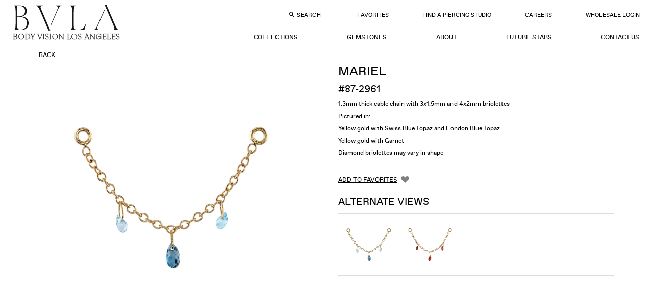

--- FILE ---
content_type: text/html; charset=UTF-8
request_url: https://www.bvla.com/collections/only-at-bvla_105/87-2961_p3513/
body_size: 12929
content:
<!DOCTYPE html>
<html class="no-js">

<head>		<!-- Google Tag Manager -->
		<script type="02761f2cd65e10bcee5c2c8f-text/javascript">(function(w,d,s,l,i){w[l]=w[l]||[];w[l].push({'gtm.start':
		new Date().getTime(),event:'gtm.js'});var f=d.getElementsByTagName(s)[0],
		j=d.createElement(s),dl=l!='dataLayer'?'&l='+l:'';j.async=true;j.src=
		'https://www.googletagmanager.com/gtm.js?id='+i+dl;f.parentNode.insertBefore(j,f);
		})(window,document,'script','dataLayer','GTM-TNW7B88');</script>
		<!-- End Google Tag Manager -->
		<base href="https://www.bvla.com/">
  <meta charset="UTF-8">
  <meta name="viewport" content="width=device-width, initial-scale=1">
  <title>MARIEL 87-2961</title>
  <link rel="canonical" href="https://www.bvla.com/collections/only-at-bvla_105/87-2961_p3513/">
      <link rel="apple-touch-icon" sizes="180x180" href="/apple-touch-icon.png">
  <link rel="icon" type="image/png" sizes="32x32" href="/favicon-32x32.png">
  <link rel="icon" type="image/png" sizes="16x16" href="/favicon-16x16.png">
  <link rel="manifest" href="/site.webmanifest">
  <link rel="mask-icon" href="/safari-pinned-tab.svg" color="#000000">
  <meta name="msapplication-TileColor" content="#ffffff">
  <meta name="theme-color" content="#ffffff">

  <link rel="preload" href="jslib/swiper/swiper.min.css" as="style">
  <link rel="stylesheet" href="css/global.css?202511220535">
  <script src="https://www.bvla.com/jslib/modernizr.js" type="02761f2cd65e10bcee5c2c8f-text/javascript"></script>

  <script type="02761f2cd65e10bcee5c2c8f-text/javascript">
      // Picture element HTML5 shiv
    document.createElement( "picture" );
  </script>
  <script src="jslib/picturefill.min.js" async type="02761f2cd65e10bcee5c2c8f-text/javascript"></script>
  <link rel="stylesheet" href="css/collection.css?202511220535">
</head>

<body>

  		<!-- Google Tag Manager (noscript) -->
		<noscript><iframe src="https://www.googletagmanager.com/ns.html?id=GTM-TNW7B88"
		height="0" width="0" style="display:none;visibility:hidden"></iframe></noscript>
		<!-- End Google Tag Manager (noscript) -->
		<svg aria-hidden="true" style="position: absolute; width: 0; height: 0; overflow: hidden;" version="1.1" xmlns="http://www.w3.org/2000/svg" xmlns:xlink="http://www.w3.org/1999/xlink">
<defs>

<symbol id="bvla_logo" viewBox="0 0 455 154" preserveAspectRatio="xMinYMid meet">
  <title>bvla_logo</title>
  <path d="M34 75.5c0 9.8 3.9 13.3 14.7 13.3 16.9 0 21.8-10.5 21.8-20.6 0-9.9-7.6-20-22.7-20H34v27.3zm0-30h14c12.3 0 18.5-4.9 18.5-15 0-8.9-5.5-17.2-21.3-17.2-2.8 0-8.1.3-11.3.4v31.7h.1zM23.4 25.8c0-7.3-.8-11.2-9.9-11.2H9v-2.5c3.6-.1 12.4-.7 16.2-.8 7.1-.3 16.8-.4 19.3-.4 11.3 0 21.3 1.7 25.9 5 5.3 3.8 7.8 8.1 7.8 14.3 0 7.3-6 14.1-14.7 15.7v.3c12 3.8 19.2 11.6 19.2 21.5 0 10.2-7.1 24.5-27.8 24.5H7.7v-2.4h2.9c10.5 0 12.6-2.4 12.6-10.5V25.8h.2zM166.4 94.2l-28-69.6c-3.2-8.1-4.8-10.1-12.6-10.1v-2.4h35.4v2.4c-11.9.3-14.7 2.9-12.2 8.8l23.2 57.6 20.3-53.1c1.4-3.6 2.2-6.2 2.2-8 0-3.9-3.2-5.5-12-5.5v-2.2h29.8v2.4c-6.7 0-10.2 3.1-13.3 11L172.8 94l-6.4.2zM310 92.1h-57.5v-2.4h4.2c5.9 0 8.1-2 8.1-8.5V24.3c0-6.9-2.1-9.6-10.2-9.6h-1.8v-2.5h38v2.4H286c-8.4 0-10.5.8-10.5 8.8v59.3c0 3.5 1.4 4.8 5.2 4.8h18.9c7.6 0 9.9-2.9 18-14.1h2.4l-10 18.7zM397.8 21.1L386.9 51h22.2l-11.3-29.9zm-13.1 35.5l-7.4 20.1c-.8 2.4-2.5 6.3-2.5 8.1 0 3.5 3.4 4.8 10.5 4.8h2.1V92h-29.6v-2.4c8.4-.1 9.8-1.5 13.8-12.7L394.9 13l-1.1-2.8H405l26.8 71.3c2.5 6.9 5.3 8.1 11.7 8.1V92h-35.4v-2.4h3.4c7.3 0 10.1-.8 10.1-4.3 0-2.1-.8-4.1-1.4-5.3l-8.7-23.3h-26.8zM22.5 132c0 1.5 1 3.2 3.4 3.2 2.5 0 4.3-2.1 4.3-5.2s-1.8-5.5-4.2-5.5c-1 0-2.1.4-3.5 1.4v6.1zm0-6.6c2.2-1.5 3.5-2.1 4.6-2.1 2.8 0 5 2.7 5 6 0 3.9-3.1 7-7.3 7-1.4 0-2.7-.3-4.6-.6v-16.6c0-1.5-.1-1.7-1.3-1.8l-.8-.1v-.6l3.6-1.3h.6v10.1h.2zM48.2 135.4c1.8 0 3.9-1.8 3.9-4.9 0-3.5-2.1-6.6-4.8-6.6-2.1 0-3.9 2.1-3.9 4.8.1 3.8 2.2 6.7 4.8 6.7m-.4-12.1c3.8 0 6.6 2.8 6.6 6.4 0 3.6-2.8 6.4-6.6 6.4s-6.7-2.8-6.7-6.4c.2-4.2 3.5-6.4 6.7-6.4M73.1 126.4c-1.1-1.7-2.2-2.4-3.6-2.4-2.4 0-3.9 2.2-3.9 5 0 3.1 1.8 5.7 4.1 5.7 1 0 2.2-.6 3.6-1.5v-6.9h-.2zm0-8.6c0-.6-.3-.7-1.3-.8l-1-.1v-.6l4.3-1.3v18c0 1.1.7 1.3 1.5 1l.7-.3v.7l-3.9 1.5H73v-2.2c-2 1.4-3.6 2.2-4.8 2.2-2.8 0-4.9-2.7-4.9-6 0-3.9 2.9-7 6.7-7 1 0 2.2.3 3.1.6v-5.7zM94.2 127.1c1-2.4.3-2.8-1.5-2.9v-.6h5.2v.6c-1.3.1-2 1-2.5 2.5l-5.2 13c-1 2.2-1.7 3.4-2.7 3.4-.7 0-1.3-.4-1.3-1.1 0-1.3 1.8-1 2.5-1.7.3-.3.8-1.1 1-1.8l1-2.4-4.7-10.3c-.6-1.3-1.1-1.8-2.4-1.8v-.6h6.2v.6c-1.8 0-2.1.6-1.5 1.8l3.5 7.6 2.4-6.3zM126 136l-4.5-10.2c-.4-1.1-.8-1.4-1.4-1.5l-1-.1v-.6h6.3v.6c-1.8 0-2.5.3-1.7 1.8l3.2 7.7 3.1-7.1c.6-1.3.3-2.1-2-2.4v-.6h5.3v.6c-1.1.3-1.8.8-2.4 2.2l-4.2 9.6h-.7zM143.9 116.2c.7 0 1.4.6 1.4 1.1 0 .7-.6 1.1-1.4 1.1-.7 0-1.3-.6-1.3-1.1 0-.6.6-1.1 1.3-1.1m1.2 17.3c0 1.1.6 1.8 2.2 1.8v.6h-6.9v-.7c1.8 0 2.5-.6 2.5-2.2v-6.2c0-1.3-.1-1.4-1-1.5l-1.4-.3v-.6l4.1-1.4h.4c.1 0 .1 10.5.1 10.5zM155.6 132.7c.4 1.8 1.5 2.9 2.9 2.9 1.3 0 2.2-1 2.2-2.1 0-.7-.1-1-1-1.8-2.2-2.2-4.6-2.4-4.6-5 0-2.1 1.5-3.5 3.9-3.5.8 0 1.7.1 2.5.6v2.8h-.6c-.3-1.5-1.3-2.5-2.5-2.5-1 0-1.8.7-1.8 1.7 0 2.7 5.7 3.2 5.7 7 0 2-1.7 3.5-3.8 3.5-.6 0-1-.1-1.4-.3l-.8-.1-.6.4h-.4l-.3-3.5.6-.1zM173.5 116.2c.7 0 1.4.6 1.4 1.1 0 .7-.6 1.1-1.4 1.1-.7 0-1.3-.6-1.3-1.1.1-.6.6-1.1 1.3-1.1m1.3 17.3c0 1.1.6 1.8 2.2 1.8v.6h-6.9v-.7c1.8 0 2.5-.6 2.5-2.2v-6.2c0-1.3-.1-1.4-1-1.5l-1.4-.3v-.6l4.1-1.4h.4l.1 10.5zM192.3 135.4c1.8 0 3.9-1.8 3.9-4.9 0-3.5-2.1-6.6-4.8-6.6-2.1 0-3.9 2.1-3.9 4.8 0 3.8 2.1 6.7 4.8 6.7m-.5-12.1c3.8 0 6.6 2.8 6.6 6.4 0 3.6-2.8 6.4-6.6 6.4s-6.7-2.8-6.7-6.4c.2-4.2 3.5-6.4 6.7-6.4M211 133.1c0 1.7.4 2.1 2.1 2.1v.6h-6.2v-.6c1.4 0 2.1-.7 2.1-2v-6.4c0-1.1-.1-1.4-1-1.5l-1.1-.3v-.6l3.5-1.3h.6v2.4c2.1-1.3 3.8-2.4 5.3-2.4 2.1 0 3.4 1.5 3.4 4.6 0 4.1-.3 4.9-.3 6.2 0 .8.4 1.3 1.7 1.3h.7v.6h-6.6v-.6c.8 0 1.4-.3 1.8-.6.6-.6.7-2.8.7-7 0-2.5-1.3-3.2-2.4-3.2-1 0-2.5.8-4.1 2v6.7h-.2zM247.9 133.4c0 1.3.6 1.8 1.8 1.8h.6v.6h-7v-.6c2 0 2.5-.6 2.5-2.1v-14.8c0-.8-.1-1.1-1-1.3l-1.4-.1v-.6l3.9-1.3h.4l.2 18.4zM265.1 135.4c1.8 0 3.9-1.8 3.9-4.9 0-3.5-2.1-6.6-4.8-6.6-2.1 0-3.9 2.1-3.9 4.8.1 3.8 2.1 6.7 4.8 6.7m-.4-12.1c3.8 0 6.6 2.8 6.6 6.4 0 3.6-2.8 6.4-6.6 6.4s-6.7-2.8-6.7-6.4c0-4.2 3.5-6.4 6.7-6.4M280.3 132.7c.4 1.8 1.5 2.9 2.9 2.9 1.3 0 2.2-1 2.2-2.1 0-.7-.1-1-1-1.8-2.2-2.2-4.6-2.4-4.6-5 0-2.1 1.5-3.5 3.9-3.5.8 0 1.7.1 2.5.6v2.8h-.6c-.3-1.5-1.3-2.5-2.5-2.5-1 0-1.8.7-1.8 1.7 0 2.7 5.7 3.2 5.7 7 0 2-1.7 3.5-3.8 3.5-.6 0-1-.1-1.4-.3l-.8-.1-.6.4h-.4l-.3-3.5.6-.1zM316.6 130c-.6.3-1.1.6-1.8.8-1.8.8-2.7 1.1-2.7 2.4 0 1.1.8 1.8 1.8 1.8.6 0 .8-.1 2.7-1.4V130zm-6.1-2.8l-.1-.4c0-1.1 2.5-3.6 4.6-3.6 1 0 2.4.4 3.2 1.7.4.7.4 1.1.4 2.7v4.2c0 2.5 0 3.1.8 3.1.3 0 .7 0 1.5-.7l.1.4c-1.7 1.4-2.5 1.7-3.1 1.7-1.3 0-1.4-1.4-1.4-1.8-2.1 1.8-2.8 1.8-3.6 1.8-1.8 0-2.8-1-2.8-2.5 0-1.8 1.7-2.5 3.6-3.1.7-.1 1.7-.6 2.8-1.1v-2.4c0-.8 0-1.4-.6-2-.4-.6-1-.8-1.7-.8-1 0-2 .8-2 1.5l.1.6-1.8.7zM332.5 133.1c0 1.7.4 2.1 2.1 2.1v.6h-6.2v-.6c1.4 0 2.1-.7 2.1-2v-6.4c0-1.1-.1-1.4-1-1.5l-1.1-.3v-.6l3.5-1.3h.6v2.4c2.1-1.3 3.8-2.4 5.3-2.4 2.1 0 3.4 1.5 3.4 4.6 0 4.1-.3 4.9-.3 6.2 0 .8.4 1.3 1.7 1.3h.7v.6h-6.6v-.6c.8 0 1.4-.3 1.8-.6.6-.6.7-2.8.7-7 0-2.5-1.3-3.2-2.4-3.2-1 0-2.5.8-4.1 2l-.2 6.7zM356.4 123.8c-1.1 0-2.9.7-2.9 3.5 0 1.8 1 4.2 3.2 4.2 1.8 0 2.9-1.5 2.9-3.6 0-2.5-1.2-4.1-3.2-4.1m.8 18.4c2.7 0 5-1.7 5-3.6 0-1.1-1-1.7-2.1-1.8-.8-.1-4.6-.1-5.6-.3-.8 1-2 1.4-2 2.7.3 1.3 2.2 3 4.7 3m7-16.1c-.4 0-2-.1-3.1-.4.1.3.6 1 .6 2 0 2.2-2 4.5-5.5 4.5-.6 0-.8 0-1.4-.3-.6.6-1.8.8-1.8 1.5 0 .8 1.3 1.1 4.5 1.1 3.5 0 4.8.1 5.6 1.1.7.7 1 1.5 1 2.1 0 2-2.7 5-8.4 5-3.2 0-4.8-1.4-4.8-2.9 0-1.8 1.8-2.1 3.4-3.8-1.7-.1-2.9-1.3-2.9-2.2 0-1.4 2.1-1.5 3.1-2.2-1.8-.7-2.9-2.1-2.9-3.8 0-2.7 2.4-4.8 5.5-4.8 1.4 0 2.7.4 3.5 1.3 1.4 0 2.7-.1 4.1-.3v2.1h-.5zM380.3 127.2c-.3-2-1.5-3.4-3.1-3.4-1 0-2.5.4-3.2 3.4h6.3zm-6.4.7l-.1 1.3c0 3.2 2.2 5.3 4.8 5.3 1.5 0 2.8-.6 3.9-2l.3.4c-1.3 1.7-3.2 3.2-5.5 3.2-3.1 0-5.3-2.8-5.3-6.3 0-3.2 2.2-6.6 6-6.6 4.2 0 4.1 2.9 5 4.1v.7h-9.1v-.1zM394.9 133.4c0 1.3.6 1.8 1.8 1.8h.6v.6h-7v-.6c2 0 2.5-.6 2.5-2.1v-14.8c0-.8-.1-1.1-1-1.3l-1.4-.1v-.6l3.9-1.3h.4v18.3h.2zM413.6 127.2c-.3-2-1.5-3.4-3.1-3.4-1 0-2.5.4-3.2 3.4h6.3zm-6.4.7l-.1 1.3c0 3.2 2.2 5.3 4.8 5.3 1.5 0 2.8-.6 3.9-2l.3.4c-1.3 1.7-3.2 3.2-5.5 3.2-3.1 0-5.3-2.8-5.3-6.3 0-3.2 2.2-6.6 6-6.6 4.2 0 4.1 2.9 5 4.1v.7h-9.1v-.1zM424.8 132.7c.4 1.8 1.5 2.9 2.9 2.9 1.3 0 2.2-1 2.2-2.1 0-.7-.1-1-1-1.8-2.2-2.2-4.6-2.4-4.6-5 0-2.1 1.5-3.5 3.9-3.5.8 0 1.7.1 2.5.6v2.8h-.6c-.3-1.5-1.3-2.5-2.5-2.5-1 0-1.8.7-1.8 1.7 0 2.7 5.7 3.2 5.7 7 0 2-1.7 3.5-3.8 3.5-.6 0-1-.1-1.4-.3l-.8-.1-.6.4h-.4l-.3-3.5.6-.1zM7 106.2h437.6v1.7H7z"/><path fill="none" d="M7 10.2h437.6v132.7H7z"></path>
</symbol>

<symbol id="bvla_logo_2021" viewBox="0 0 229.327 75.321" preserveAspectRatio="xMinYMid meet"><g transform="translate(0.163)"><path d="M15.976,53.176c-4.28,0-5.564-2.14-5.564-7.917V25.679h2.354c13.7,0,18.4,4.708,18.4,13.267,0,7.489-4.173,14.23-12.732,14.23ZM198.293,9.843,183.206,44.509c-2.782,6.313-5.671,9.309-8.239,9.309v.535h12.839v-.535c-4.279,0-5.991-3.1-3.531-8.773l14.658-33.7ZM15.334,2.033c6.955,0,11.876,3,11.876,11.02,0,9.308-7.81,11.556-13.7,11.556h-3.1V2.033ZM137.948,53.176c-4.28,0-5.564-2.247-5.564-7.917V14.979c0-10.592,1.391-13.588,3.959-13.588V.856H124.9v.535c2.354,0,3.959,3,3.959,13.588V40.23c0,10.592-1.6,13.588-3.959,13.588v.535h26.962c2.354,0,3.638-.749,4.066-2.354l3-11.555-.642-.321c-2.247,7.7-7.489,13.053-13.909,13.053ZM93.118,1.391c4.28,0,5.992,3.1,3.531,8.773l-14.658,33.7.642,1.5L97.719,10.7c2.782-6.313,5.671-9.308,8.238-9.308V.856H93.118Zm-32.419,3c0-2.14,1.819-3,4.6-3V.856H51.177v.535c2.889,0,5.243,3.745,9.308,13.16L77.818,55.208H81.67L64.016,13.8C61.555,8.024,60.7,5.992,60.7,4.387M19.935,24.93c4.387-.856,11.02-4.387,11.02-11.877,0-8.345-5.885-12.2-13.909-12.2H2.923v.535c2.354,0,3.959,3,3.959,13.588V40.122c0,10.7-1.6,13.7-3.959,13.7v.535H18.865c8.987,0,15.942-5.778,15.942-15.086,0-8.559-5.564-13.8-14.872-14.337M203.107,0h-3.852l17.653,41.406c2.461,5.778,3.317,7.811,3.317,9.416,0,2.14-1.819,3-4.6,3v.535h14.123v-.535c-2.888,0-5.243-3.745-9.308-13.16Z" transform="translate(-1.911)" fill="#161615"/><path d="M226.034,190.967c-1.368,0-2.521-.918-3.277-2.935h-.036V190.5a5.65,5.65,0,0,0,2.9.81,3.21,3.21,0,0,0,3.457-3.439c0-3.439-5.924-3.565-5.924-6.248a2.1,2.1,0,0,1,2.359-2.034c1.368,0,2.3.756,3.061,2.773h.036v-2.467a5.723,5.723,0,0,0-2.683-.648,3.017,3.017,0,0,0-3.277,2.9c0,3.313,5.942,3.223,5.942,6.482a2.331,2.331,0,0,1-2.557,2.341m-9.507-5.816a1.827,1.827,0,0,1,1.855,1.53h.036v-3.241h-.036c-.324.936-.792,1.53-1.855,1.53h-2.233v-5.366h2.863c1.476,0,2.143.45,2.917,1.963h.036l-.252-2.143h-7.4v.036c.5.144.9.27.9,1.224v9.183c0,.954-.4,1.08-.9,1.224v.036h7.58l.252-2.143h-.036c-.774,1.512-1.44,1.963-2.917,1.963h-3.043v-5.8Zm-11.865-4.105c0-1.206.36-1.422,1.44-1.584v-.036h-3.277v.036c.5.144.9.27.9,1.224v9.183c0,.954-.4,1.08-.9,1.224v.036h7.04l.252-2.143h-.036c-.774,1.512-1.441,1.963-2.917,1.963h-2.5Zm-7.94,4.105a1.827,1.827,0,0,1,1.855,1.53h.036v-3.241h-.036c-.324.936-.792,1.53-1.855,1.53h-2.233v-5.366h2.863c1.476,0,2.142.45,2.917,1.963h.036l-.252-2.143h-7.4v.036c.5.144.9.27.9,1.224v9.183c0,.954-.4,1.08-.9,1.224v.036h7.58l.252-2.143h-.036c-.774,1.512-1.44,1.963-2.917,1.963h-3.043v-5.8Zm-13.179.4h4.969v.468c-.108,3.115-1.909,4.483-4.159,4.483-2.755,0-4.627-2.017-4.627-5.528,0-3.493,2.052-5.42,4.753-5.42,2.539,0,3.907.99,4.609,3.853l.036-.018v-3.115A7.4,7.4,0,0,0,185,179.246a6,6,0,0,0-6.176,6.284c0,3.331,2.017,5.78,5.167,5.78,2.629,0,4.249-1.638,4.519-4.591v4.411h.9v-5.956h-5.87Zm-16.367,3.421v-8.012c.108.126.216.27.342.432l7.76,10.281h.036V181.587c0-1.422.594-1.873,1.44-2.125v-.036h-3.079v.036c.846.252,1.44.7,1.44,2.125v8.318l-7.922-10.479h-1.837v.036a3.563,3.563,0,0,1,1.62,1.26v8.246c0,1.422-.594,1.873-1.44,2.125v.036h3.079v-.036c-.847-.252-1.44-.7-1.44-2.125m-23.569,2c-1.368,0-2.521-.918-3.277-2.935h-.036V190.5a5.65,5.65,0,0,0,2.9.81,3.21,3.21,0,0,0,3.457-3.439c0-3.439-5.924-3.565-5.924-6.248a2.1,2.1,0,0,1,2.358-2.034c1.369,0,2.305.756,3.061,2.773h.036v-2.467a5.725,5.725,0,0,0-2.683-.648,3.017,3.017,0,0,0-3.277,2.9c0,3.313,5.942,3.223,5.942,6.482a2.331,2.331,0,0,1-2.557,2.341m-16.871-6.3c0-3.007,1.783-5.167,4.393-5.167,3.259,0,5.384,2.773,5.384,6.392,0,2.989-1.783,5.149-4.394,5.149-3.295,0-5.383-2.755-5.383-6.374m10.767.612a5.881,5.881,0,1,0-5.888,6.032,5.71,5.71,0,0,0,5.888-6.032m-18.563-4.231c0-1.206.36-1.422,1.44-1.584v-.036H117.1v.036c.5.144.9.27.9,1.224v9.183c0,.954-.4,1.08-.9,1.224v.036h7.04l.252-2.143h-.036c-.774,1.512-1.44,1.963-2.917,1.963h-2.5Zm-19.068,7.922v-8.012c.108.126.216.27.342.432l7.76,10.281h.036V181.587c0-1.422.594-1.873,1.44-2.125v-.036h-3.079v.036c.846.252,1.44.7,1.44,2.125v8.318L99.89,179.426H98.054v.036a3.561,3.561,0,0,1,1.62,1.26v8.246c0,1.422-.594,1.873-1.44,2.125v.036h3.079v-.036c-.846-.252-1.44-.7-1.44-2.125m-14.566-4.3c0-3.007,1.783-5.167,4.393-5.167,3.259,0,5.384,2.773,5.384,6.392,0,2.989-1.783,5.149-4.393,5.149-3.295,0-5.384-2.755-5.384-6.374m10.767.612a5.881,5.881,0,1,0-5.888,6.032,5.71,5.71,0,0,0,5.888-6.032m-15.358,4.591v-9.183c0-.954.4-1.08.9-1.224v-.036H78.878v.036c.5.144.9.27.9,1.224v9.183c0,.954-.4,1.08-.9,1.224v.036h2.737v-.036c-.5-.144-.9-.27-.9-1.224m-7.58,1.1c-1.368,0-2.521-.918-3.277-2.935h-.036V190.5a5.65,5.65,0,0,0,2.9.81,3.21,3.21,0,0,0,3.457-3.439c0-3.439-5.924-3.565-5.924-6.248a2.1,2.1,0,0,1,2.359-2.034c1.368,0,2.3.756,3.061,2.773h.036v-2.467a5.725,5.725,0,0,0-2.683-.648,3.017,3.017,0,0,0-3.277,2.9c0,3.313,5.942,3.223,5.942,6.482a2.331,2.331,0,0,1-2.557,2.341m-6.914-1.1v-9.183c0-.954.4-1.08.9-1.224v-.036H64.385v.036c.5.144.9.27.9,1.224v9.183c0,.954-.4,1.08-.9,1.224v.036h2.737v-.036c-.5-.144-.9-.27-.9-1.224m-13.054-8.895,4.267,10.7,3.943-10.083a3.069,3.069,0,0,1,2.071-2.125v-.036H60.261v.036c.954.234,1.458.7.918,2.107l-3.421,8.7-3.619-9.309c-.4-1.026.252-1.332.828-1.494v-.036H51.475v.036a2.25,2.25,0,0,1,1.692,1.512m-8.354.594-2.431,4.609-2.719-5.222c-.522-.99-.144-1.332.432-1.494v-.036H37.035v.036a2.606,2.606,0,0,1,1.566,1.512l2.935,5.528v3.367c0,.954-.4,1.08-.9,1.224v.036h2.737v-.036c-.5-.144-.9-.27-.9-1.224V186.43l2.539-4.843a3.575,3.575,0,0,1,2.233-2.125v-.036H44.165v.036c.918.234,1.386.7.648,2.107m-15.431-1.963c4,0,5.834,2.521,5.834,5.6,0,3.367-1.981,5.744-5.942,5.744h-1.71V179.606Zm-3.655-.144c.5.144.9.27.9,1.224v9.183c0,.954-.4,1.08-.9,1.224v.036h3.511c4.573,0,6.95-2.629,6.95-6.086,0-3.241-2.107-5.618-6.59-5.618H25.727Zm-13.468,5.2c0-3.007,1.783-5.167,4.393-5.167,3.259,0,5.384,2.773,5.384,6.392,0,2.989-1.783,5.149-4.393,5.149-3.295,0-5.384-2.755-5.384-6.374m10.767.612a5.71,5.71,0,0,0-5.888-6.032,6.034,6.034,0,0,0,0,12.063,5.71,5.71,0,0,0,5.888-6.032m-19.013-.306c2.521,0,3.565,1.4,3.565,3.115,0,1.909-1.26,2.863-3.331,2.863H2.087v-5.978Zm-.18-5.366c2.233,0,3.151,1.206,3.151,2.7,0,1.674-1.1,2.485-2.917,2.485H2.087v-5.186ZM.25,179.462c.5.144.9.27.9,1.224v9.183c0,.954-.4,1.08-.9,1.224v.036H4.085c2.827,0,4.393-1.368,4.393-3.529,0-1.549-1.152-2.575-3.439-2.719a3.025,3.025,0,0,0,2.845-3.061c0-1.458-1.206-2.395-3.583-2.395H.25Zm157.08-.4c.956,0,1.392,1.38,1.779,2.348l1.743,4.5h-4.395l2.227-5.69-.145-.206-3.486,8.934a3.045,3.045,0,0,1-2.046,2.131l-.012.024h3.172v-.024c-.932-.23-1.453-.715-.908-2.107l.908-2.336h4.951l1.15,2.954c.387,1-.254,1.332-.823,1.489v.024h3.474v-.024a2.251,2.251,0,0,1-1.683-1.513l-4.213-10.556H157.33Z" transform="translate(-0.163 -117.029)" fill="#161615"/><path d="M226.034,190.967c-1.368,0-2.521-.918-3.277-2.935h-.036V190.5a5.65,5.65,0,0,0,2.9.81,3.21,3.21,0,0,0,3.457-3.439c0-3.439-5.924-3.565-5.924-6.248a2.1,2.1,0,0,1,2.359-2.034c1.368,0,2.3.756,3.061,2.773h.036v-2.467a5.723,5.723,0,0,0-2.683-.648,3.017,3.017,0,0,0-3.277,2.9c0,3.313,5.942,3.223,5.942,6.482a2.331,2.331,0,0,1-2.557,2.341m-9.507-5.816a1.827,1.827,0,0,1,1.855,1.53h.036v-3.241h-.036c-.324.936-.792,1.53-1.855,1.53h-2.233v-5.366h2.863c1.476,0,2.143.45,2.917,1.963h.036l-.252-2.143h-7.4v.036c.5.144.9.27.9,1.224v9.183c0,.954-.4,1.08-.9,1.224v.036h7.58l.252-2.143h-.036c-.774,1.512-1.44,1.963-2.917,1.963h-3.043v-5.8Zm-11.865-4.105c0-1.206.36-1.422,1.44-1.584v-.036h-3.277v.036c.5.144.9.27.9,1.224v9.183c0,.954-.4,1.08-.9,1.224v.036h7.04l.252-2.143h-.036c-.774,1.512-1.441,1.963-2.917,1.963h-2.5Zm-7.94,4.105a1.827,1.827,0,0,1,1.855,1.53h.036v-3.241h-.036c-.324.936-.792,1.53-1.855,1.53h-2.233v-5.366h2.863c1.476,0,2.142.45,2.917,1.963h.036l-.252-2.143h-7.4v.036c.5.144.9.27.9,1.224v9.183c0,.954-.4,1.08-.9,1.224v.036h7.58l.252-2.143h-.036c-.774,1.512-1.44,1.963-2.917,1.963h-3.043v-5.8Zm-13.179.4h4.969v.468c-.108,3.115-1.909,4.483-4.159,4.483-2.755,0-4.627-2.017-4.627-5.528,0-3.493,2.052-5.42,4.753-5.42,2.539,0,3.907.99,4.609,3.853l.036-.018v-3.115A7.4,7.4,0,0,0,185,179.246a6,6,0,0,0-6.176,6.284c0,3.331,2.017,5.78,5.167,5.78,2.629,0,4.249-1.638,4.519-4.591v4.411h.9v-5.956h-5.87Zm-16.367,3.421v-8.012c.108.126.216.27.342.432l7.76,10.281h.036V181.587c0-1.422.594-1.873,1.44-2.125v-.036h-3.079v.036c.846.252,1.44.7,1.44,2.125v8.318l-7.922-10.479h-1.837v.036a3.563,3.563,0,0,1,1.62,1.26v8.246c0,1.422-.594,1.873-1.44,2.125v.036h3.079v-.036c-.847-.252-1.44-.7-1.44-2.125m-23.569,2c-1.368,0-2.521-.918-3.277-2.935h-.036V190.5a5.65,5.65,0,0,0,2.9.81,3.21,3.21,0,0,0,3.457-3.439c0-3.439-5.924-3.565-5.924-6.248a2.1,2.1,0,0,1,2.358-2.034c1.369,0,2.305.756,3.061,2.773h.036v-2.467a5.725,5.725,0,0,0-2.683-.648,3.017,3.017,0,0,0-3.277,2.9c0,3.313,5.942,3.223,5.942,6.482a2.331,2.331,0,0,1-2.557,2.341m-16.871-6.3c0-3.007,1.783-5.167,4.393-5.167,3.259,0,5.384,2.773,5.384,6.392,0,2.989-1.783,5.149-4.394,5.149-3.295,0-5.383-2.755-5.383-6.374m10.767.612a5.881,5.881,0,1,0-5.888,6.032,5.71,5.71,0,0,0,5.888-6.032m-18.563-4.231c0-1.206.36-1.422,1.44-1.584v-.036H117.1v.036c.5.144.9.27.9,1.224v9.183c0,.954-.4,1.08-.9,1.224v.036h7.04l.252-2.143h-.036c-.774,1.512-1.44,1.963-2.917,1.963h-2.5Zm-19.068,7.922v-8.012c.108.126.216.27.342.432l7.76,10.281h.036V181.587c0-1.422.594-1.873,1.44-2.125v-.036h-3.079v.036c.846.252,1.44.7,1.44,2.125v8.318L99.89,179.426H98.054v.036a3.561,3.561,0,0,1,1.62,1.26v8.246c0,1.422-.594,1.873-1.44,2.125v.036h3.079v-.036c-.846-.252-1.44-.7-1.44-2.125m-14.566-4.3c0-3.007,1.783-5.167,4.393-5.167,3.259,0,5.384,2.773,5.384,6.392,0,2.989-1.783,5.149-4.393,5.149-3.295,0-5.384-2.755-5.384-6.374m10.767.612a5.881,5.881,0,1,0-5.888,6.032,5.71,5.71,0,0,0,5.888-6.032m-15.358,4.591v-9.183c0-.954.4-1.08.9-1.224v-.036H78.878v.036c.5.144.9.27.9,1.224v9.183c0,.954-.4,1.08-.9,1.224v.036h2.737v-.036c-.5-.144-.9-.27-.9-1.224m-7.58,1.1c-1.368,0-2.521-.918-3.277-2.935h-.036V190.5a5.65,5.65,0,0,0,2.9.81,3.21,3.21,0,0,0,3.457-3.439c0-3.439-5.924-3.565-5.924-6.248a2.1,2.1,0,0,1,2.359-2.034c1.368,0,2.3.756,3.061,2.773h.036v-2.467a5.725,5.725,0,0,0-2.683-.648,3.017,3.017,0,0,0-3.277,2.9c0,3.313,5.942,3.223,5.942,6.482a2.331,2.331,0,0,1-2.557,2.341m-6.914-1.1v-9.183c0-.954.4-1.08.9-1.224v-.036H64.385v.036c.5.144.9.27.9,1.224v9.183c0,.954-.4,1.08-.9,1.224v.036h2.737v-.036c-.5-.144-.9-.27-.9-1.224m-13.054-8.895,4.267,10.7,3.943-10.083a3.069,3.069,0,0,1,2.071-2.125v-.036H60.261v.036c.954.234,1.458.7.918,2.107l-3.421,8.7-3.619-9.309c-.4-1.026.252-1.332.828-1.494v-.036H51.475v.036a2.25,2.25,0,0,1,1.692,1.512m-8.354.594-2.431,4.609-2.719-5.222c-.522-.99-.144-1.332.432-1.494v-.036H37.035v.036a2.606,2.606,0,0,1,1.566,1.512l2.935,5.528v3.367c0,.954-.4,1.08-.9,1.224v.036h2.737v-.036c-.5-.144-.9-.27-.9-1.224V186.43l2.539-4.843a3.575,3.575,0,0,1,2.233-2.125v-.036H44.165v.036c.918.234,1.386.7.648,2.107m-15.431-1.963c4,0,5.834,2.521,5.834,5.6,0,3.367-1.981,5.744-5.942,5.744h-1.71V179.606Zm-3.655-.144c.5.144.9.27.9,1.224v9.183c0,.954-.4,1.08-.9,1.224v.036h3.511c4.573,0,6.95-2.629,6.95-6.086,0-3.241-2.107-5.618-6.59-5.618H25.727Zm-13.468,5.2c0-3.007,1.783-5.167,4.393-5.167,3.259,0,5.384,2.773,5.384,6.392,0,2.989-1.783,5.149-4.393,5.149-3.295,0-5.384-2.755-5.384-6.374m10.767.612a5.71,5.71,0,0,0-5.888-6.032,6.034,6.034,0,0,0,0,12.063,5.71,5.71,0,0,0,5.888-6.032m-19.013-.306c2.521,0,3.565,1.4,3.565,3.115,0,1.909-1.26,2.863-3.331,2.863H2.087v-5.978Zm-.18-5.366c2.233,0,3.151,1.206,3.151,2.7,0,1.674-1.1,2.485-2.917,2.485H2.087v-5.186ZM.25,179.462c.5.144.9.27.9,1.224v9.183c0,.954-.4,1.08-.9,1.224v.036H4.085c2.827,0,4.393-1.368,4.393-3.529,0-1.549-1.152-2.575-3.439-2.719a3.025,3.025,0,0,0,2.845-3.061c0-1.458-1.206-2.395-3.583-2.395H.25Zm157.08-.4c.956,0,1.392,1.38,1.779,2.348l1.743,4.5h-4.395l2.227-5.69-.145-.206-3.486,8.934a3.045,3.045,0,0,1-2.046,2.131l-.012.024h3.172v-.024c-.932-.23-1.453-.715-.908-2.107l.908-2.336h4.951l1.15,2.954c.387,1-.254,1.332-.823,1.489v.024h3.474v-.024a2.251,2.251,0,0,1-1.683-1.513l-4.213-10.556H157.33Z" transform="translate(-0.163 -117.029)" fill="none" stroke="#161615" stroke-miterlimit="10" stroke-width="0.5"/></g></symbol>

<symbol id="icon-star-full" viewBox="0 0 32 32">
<title>star-full</title>
<path d="M32 12.408l-11.056-1.607-4.944-10.018-4.944 10.018-11.056 1.607 8 7.798-1.889 11.011 9.889-5.199 9.889 5.199-1.889-11.011 8-7.798z"></path>
</symbol>
<symbol id="icon-play2" viewBox="0 0 32 32">
<title>play2</title>
<path d="M16 0c-8.837 0-16 7.163-16 16s7.163 16 16 16 16-7.163 16-16-7.163-16-16-16zM16 29c-7.18 0-13-5.82-13-13s5.82-13 13-13 13 5.82 13 13-5.82 13-13 13zM12 9l12 7-12 7z"></path>
</symbol>
<symbol id="icon-play3" viewBox="0 0 32 32">
<title>play3</title>
<path d="M6 4l20 12-20 12z"></path>
</symbol>
<symbol id="icon-zoom-in" viewBox="0 0 32 32">
<title>zoom-in</title>
<path d="M31.008 27.231l-7.58-6.447c-0.784-0.705-1.622-1.029-2.299-0.998 1.789-2.096 2.87-4.815 2.87-7.787 0-6.627-5.373-12-12-12s-12 5.373-12 12 5.373 12 12 12c2.972 0 5.691-1.081 7.787-2.87-0.031 0.677 0.293 1.515 0.998 2.299l6.447 7.58c1.104 1.226 2.907 1.33 4.007 0.23s0.997-2.903-0.23-4.007zM12 20c-4.418 0-8-3.582-8-8s3.582-8 8-8 8 3.582 8 8-3.582 8-8 8zM14 6h-4v4h-4v4h4v4h4v-4h4v-4h-4z"></path>
</symbol>
<symbol id="icon-heart" viewBox="0 0 28 28">
<title>heart</title>
<path d="M14 26c-0.25 0-0.5-0.094-0.688-0.281l-9.75-9.406c-0.125-0.109-3.563-3.25-3.563-7 0-4.578 2.797-7.313 7.469-7.313 2.734 0 5.297 2.156 6.531 3.375 1.234-1.219 3.797-3.375 6.531-3.375 4.672 0 7.469 2.734 7.469 7.313 0 3.75-3.437 6.891-3.578 7.031l-9.734 9.375c-0.187 0.187-0.438 0.281-0.688 0.281z"></path>
</symbol>
<symbol id="icon-envelope" viewBox="0 0 28 28">
<title>envelope</title>
<path d="M28 11.094v12.406c0 1.375-1.125 2.5-2.5 2.5h-23c-1.375 0-2.5-1.125-2.5-2.5v-12.406c0.469 0.516 1 0.969 1.578 1.359 2.594 1.766 5.219 3.531 7.766 5.391 1.313 0.969 2.938 2.156 4.641 2.156h0.031c1.703 0 3.328-1.188 4.641-2.156 2.547-1.844 5.172-3.625 7.781-5.391 0.562-0.391 1.094-0.844 1.563-1.359zM28 6.5c0 1.75-1.297 3.328-2.672 4.281-2.438 1.687-4.891 3.375-7.313 5.078-1.016 0.703-2.734 2.141-4 2.141h-0.031c-1.266 0-2.984-1.437-4-2.141-2.422-1.703-4.875-3.391-7.297-5.078-1.109-0.75-2.688-2.516-2.688-3.938 0-1.531 0.828-2.844 2.5-2.844h23c1.359 0 2.5 1.125 2.5 2.5z"></path>
</symbol>
<symbol id="icon-angle-left" viewBox="0 0 11 28">
<title>angle-left</title>
<g><polygon points="8.5,22.3 9.3,21.5 3.1,15.4 2.8,15 3.1,14.6 9.3,8.5 8.5,7.7 8.5,7.7 1.2,15"/></g>
</symbol>
<symbol id="icon-angle-right" viewBox="0 0 9 28">
<title>angle-right</title>
<g><polygon points="2,22.3 1.2,21.5 7.4,15.4 7.7,15 7.4,14.6 1.2,8.5 2,7.7 2,7.7 9.3,15"/></g>
</symbol>
<symbol id="icon-search" viewBox="0 0 32 32">
<title>search</title>
<path d="M31.008 27.231l-7.58-6.447c-0.784-0.705-1.622-1.029-2.299-0.998 1.789-2.096 2.87-4.815 2.87-7.787 0-6.627-5.373-12-12-12s-12 5.373-12 12 5.373 12 12 12c2.972 0 5.691-1.081 7.787-2.87-0.031 0.677 0.293 1.515 0.998 2.299l6.447 7.58c1.104 1.226 2.907 1.33 4.007 0.23s0.997-2.903-0.23-4.007zM12 20c-4.418 0-8-3.582-8-8s3.582-8 8-8 8 3.582 8 8-3.582 8-8 8z"></path>
</symbol>
<symbol id="icon-cancel-circle" viewBox="0 0 32 32">
<title>cancel-circle</title>
<path d="M16 0c-8.837 0-16 7.163-16 16s7.163 16 16 16 16-7.163 16-16-7.163-16-16-16zM16 29c-7.18 0-13-5.82-13-13s5.82-13 13-13 13 5.82 13 13-5.82 13-13 13z"></path>
<path d="M21 8l-5 5-5-5-3 3 5 5-5 5 3 3 5-5 5 5 3-3-5-5 5-5z"></path>
</symbol>
<symbol id="icon-eye" viewBox="0 0 32 32">
<title>eye</title>
<path d="M16 6c-6.979 0-13.028 4.064-16 10 2.972 5.936 9.021 10 16 10s13.027-4.064 16-10c-2.972-5.936-9.021-10-16-10zM23.889 11.303c1.88 1.199 3.473 2.805 4.67 4.697-1.197 1.891-2.79 3.498-4.67 4.697-2.362 1.507-5.090 2.303-7.889 2.303s-5.527-0.796-7.889-2.303c-1.88-1.199-3.473-2.805-4.67-4.697 1.197-1.891 2.79-3.498 4.67-4.697 0.122-0.078 0.246-0.154 0.371-0.228-0.311 0.854-0.482 1.776-0.482 2.737 0 4.418 3.582 8 8 8s8-3.582 8-8c0-0.962-0.17-1.883-0.482-2.737 0.124 0.074 0.248 0.15 0.371 0.228v0zM16 13c0 1.657-1.343 3-3 3s-3-1.343-3-3 1.343-3 3-3 3 1.343 3 3z"></path>
</symbol>
<symbol id="icon-cross" viewBox="0 0 32 32">
<path d="M31.708 25.708c-0-0-0-0-0-0l-9.708-9.708 9.708-9.708c0-0 0-0 0-0 0.105-0.105 0.18-0.227 0.229-0.357 0.133-0.356 0.057-0.771-0.229-1.057l-4.586-4.586c-0.286-0.286-0.702-0.361-1.057-0.229-0.13 0.048-0.252 0.124-0.357 0.228 0 0-0 0-0 0l-9.708 9.708-9.708-9.708c-0-0-0-0-0-0-0.105-0.104-0.227-0.18-0.357-0.228-0.356-0.133-0.771-0.057-1.057 0.229l-4.586 4.586c-0.286 0.286-0.361 0.702-0.229 1.057 0.049 0.13 0.124 0.252 0.229 0.357 0 0 0 0 0 0l9.708 9.708-9.708 9.708c-0 0-0 0-0 0-0.104 0.105-0.18 0.227-0.229 0.357-0.133 0.355-0.057 0.771 0.229 1.057l4.586 4.586c0.286 0.286 0.702 0.361 1.057 0.229 0.13-0.049 0.252-0.124 0.357-0.229 0-0 0-0 0-0l9.708-9.708 9.708 9.708c0 0 0 0 0 0 0.105 0.105 0.227 0.18 0.357 0.229 0.356 0.133 0.771 0.057 1.057-0.229l4.586-4.586c0.286-0.286 0.362-0.702 0.229-1.057-0.049-0.13-0.124-0.252-0.229-0.357z"></path>
</symbol>
<symbol id="icon-cross-thin" viewBox="0 0 20 20">
<path d="M14.348 14.849c-0.469 0.469-1.229 0.469-1.697 0l-2.651-3.030-2.651 3.029c-0.469 0.469-1.229 0.469-1.697 0-0.469-0.469-0.469-1.229 0-1.697l2.758-3.15-2.759-3.152c-0.469-0.469-0.469-1.228 0-1.697s1.228-0.469 1.697 0l2.652 3.031 2.651-3.031c0.469-0.469 1.228-0.469 1.697 0s0.469 1.229 0 1.697l-2.758 3.152 2.758 3.15c0.469 0.469 0.469 1.229 0 1.698z"></path>
</symbol>

<symbol id="icon-arrow-r" viewBox="0 0 373.6 348.6">
  <path d="M80.6,26.1c7.9,4.5,15.8,9,23.6,13.6c76,44.3,152.1,88.7,228.1,133.1c0.9,0.5,1.7,1,3,1.8c-1,0.6-1.7,1.2-2.5,1.6
			c-52.9,30.9-105.7,61.8-158.6,92.6c-30.1,17.6-60.1,35.1-90.2,52.6c-1.1,0.6-2.3,1.2-3.4,1.7C80.6,224.2,80.6,125.2,80.6,26.1z"></path>
</symbol>
<symbol id="icon-location" viewBox="0 0 373.6 348.6">
  <path d="M74.3,137.5c0-2.2,0-4.5,0-6.7c0.2-1,0.4-2,0.5-3c0.5-4.7,0.8-9.4,1.6-14C81,87.7,93.6,66,113.6,49
			c17.7-15.1,38.2-23.8,61.5-25.9c12.3-1.1,24.4-0.5,36.4,2.5c24,5.9,44.1,18.2,59.8,37.4c20.4,24.9,28.2,53.6,24.5,85.4
			c-1.9,16.6-8.6,31.7-16.9,46c-7.5,12.8-18.1,23.1-27.9,34c-7.2,8-14.8,15.8-20.9,24.6c-17.2,24.6-32.3,50.5-43.6,78.3
			c-0.2,0.4-0.6,0.6-0.9,0.9c-0.3-0.4-0.7-0.7-0.8-1.1c-0.8-2-1.4-4.1-2.4-6c-7.6-14.7-15-29.5-23.1-44
			c-5.7-10.2-11.8-20.2-18.9-29.4c-8.9-11.5-19-22.2-28.8-33.1c-8.7-9.7-17.1-19.5-23.2-31.1c-6.8-13-11.6-26.6-13-41.3
			C75,143.3,74.6,140.4,74.3,137.5z M185.5,206.4c39.5,0.4,72.7-31.8,73-72.2c0.3-40.3-32.2-74.2-74.4-73.6
			c-38.8,0.6-71.3,32-71.6,72.4C112.3,174.4,146.1,206.8,185.5,206.4z"></path>
</symbol>
<symbol id="icon-lock" viewBox="0 0 373.6 348.6">
  <path d="M186.5,329.7c-27.7,0-55.4,0-83.1,0c-6.5,0-12.5-1.9-18-5.4c-8.1-5.2-13.3-12.4-15.5-21.8c-0.6-2.7-1-5.5-1-8.3
			c-0.1-39-0.1-77.9,0-116.9c0-8.7,2.8-16.4,8.6-23.1c5.3-6.1,11.9-9.9,19.7-11.6c2.2-0.5,4.6-0.7,6.8-0.7
			c55.5,0,110.9-0.1,166.4,0.1c8,0,15,3.1,21.1,8.3c5.6,4.7,9.4,10.6,11.2,17.7c0.6,2.4,1.1,5,1.1,7.5c0.1,40.2,0.1,80.5,0,120.7
			c0,7.9-3,14.9-8.1,20.9c-5.2,6.2-11.7,10.2-19.6,11.9c-2.1,0.5-4.3,0.8-6.4,0.8C242.1,329.8,214.3,329.7,186.5,329.7z M210.2,221
			c0.1-3.5-2.4-9.1-6.9-13.6c-5.5-5.5-12.4-7.8-20.1-6.6c-9.5,1.5-16.1,7-19.1,16.2c-3.1,9.6,0.2,19.7,8.4,25.7
			c1.8,1.3,2.3,2.6,2.3,4.7c0,8.4-0.1,16.8,0.2,25.2c0.3,5.8,5.5,10.6,12,10.4c6.5-0.2,11.5-5.5,11.5-12.1
			c0.1-8.3,0.1-16.6,0.1-24.9c0-1.1,0.3-1.9,1.3-2.6C206.5,238.7,210.1,232.3,210.2,221z"></path>
	<path d="M121.9,129.8c-5.3,0-10.5,0-15.8,0c-1.5,0-1.8-0.5-1.8-1.9c0.1-6-0.2-11.9,0.1-17.9c0.2-4.9,0.8-9.7,1.7-14.5
		c0.8-4.9,1.9-9.8,3.3-14.5c1.8-6.1,4.3-12,7.5-17.6c2.8-4.9,5.9-9.5,9.6-13.6c5.5-6.2,11.9-11.2,19.1-15.3
		c7.3-4.2,15.2-7,23.4-8.6c7.2-1.4,14.6-2.4,22-1.8c9.9,0.8,19.7,2.6,29,6.6c7.8,3.4,15,7.8,21.3,13.6c9.3,8.5,15.7,18.9,20.3,30.5
		c2.6,6.5,4.3,13.2,5.5,20c0.9,5.1,1.3,10.4,1.5,15.6c0.3,5.9,0.2,11.8,0.4,17.7c0,1.3-0.4,1.7-1.7,1.7c-10.5,0-21.1,0-31.6,0
		c-1.3,0-1.7-0.4-1.7-1.7c0.1-4.5,0.2-9.1,0-13.6c-0.2-3.9-0.7-7.8-1.1-11.6c-0.5-5.9-2.1-11.5-4.2-16.9
		c-3.8-9.7-9.8-17.7-19.4-22.4c-4.8-2.4-9.9-3.7-15.2-4c-4-0.2-8-0.5-11.9-0.3c-8.6,0.5-16.7,2.6-23.6,8
		c-6,4.7-10.2,10.7-13.3,17.6c-2.3,5.1-3.7,10.5-4.6,16c-0.6,3.7-0.9,7.5-1,11.2c-0.2,5.1,0,10.2,0,15.3c0,2.3,0,2.3-2.2,2.3
		C132.1,129.8,127,129.8,121.9,129.8z"></path>
</symbol>


<symbol id="icon-external-link" viewBox="0 0 24 24">
<path d="M17 13v6c0 0.276-0.111 0.525-0.293 0.707s-0.431 0.293-0.707 0.293h-11c-0.276 0-0.525-0.111-0.707-0.293s-0.293-0.431-0.293-0.707v-11c0-0.276 0.111-0.525 0.293-0.707s0.431-0.293 0.707-0.293h6c0.552 0 1-0.448 1-1s-0.448-1-1-1h-6c-0.828 0-1.58 0.337-2.121 0.879s-0.879 1.293-0.879 2.121v11c0 0.828 0.337 1.58 0.879 2.121s1.293 0.879 2.121 0.879h11c0.828 0 1.58-0.337 2.121-0.879s0.879-1.293 0.879-2.121v-6c0-0.552-0.448-1-1-1s-1 0.448-1 1zM10.707 14.707l9.293-9.293v3.586c0 0.552 0.448 1 1 1s1-0.448 1-1v-6c0-0.136-0.027-0.265-0.076-0.383s-0.121-0.228-0.216-0.323c-0.001-0.001-0.001-0.001-0.002-0.002-0.092-0.092-0.202-0.166-0.323-0.216-0.118-0.049-0.247-0.076-0.383-0.076h-6c-0.552 0-1 0.448-1 1s0.448 1 1 1h3.586l-9.293 9.293c-0.391 0.391-0.391 1.024 0 1.414s1.024 0.391 1.414 0z"></path>
</symbol>


<symbol id="icon-twitter" viewBox="0 0 26 28">
<title>twitter</title>
<path d="M25.312 6.375c-0.688 1-1.547 1.891-2.531 2.609 0.016 0.219 0.016 0.438 0.016 0.656 0 6.672-5.078 14.359-14.359 14.359-2.859 0-5.516-0.828-7.75-2.266 0.406 0.047 0.797 0.063 1.219 0.063 2.359 0 4.531-0.797 6.266-2.156-2.219-0.047-4.078-1.5-4.719-3.5 0.313 0.047 0.625 0.078 0.953 0.078 0.453 0 0.906-0.063 1.328-0.172-2.312-0.469-4.047-2.5-4.047-4.953v-0.063c0.672 0.375 1.453 0.609 2.281 0.641-1.359-0.906-2.25-2.453-2.25-4.203 0-0.938 0.25-1.797 0.688-2.547 2.484 3.062 6.219 5.063 10.406 5.281-0.078-0.375-0.125-0.766-0.125-1.156 0-2.781 2.25-5.047 5.047-5.047 1.453 0 2.766 0.609 3.687 1.594 1.141-0.219 2.234-0.641 3.203-1.219-0.375 1.172-1.172 2.156-2.219 2.781 1.016-0.109 2-0.391 2.906-0.781z"></path>
</symbol>
<symbol id="icon-facebook" viewBox="0 0 16 28">
<title>facebook</title>
<path d="M14.984 0.187v4.125h-2.453c-1.922 0-2.281 0.922-2.281 2.25v2.953h4.578l-0.609 4.625h-3.969v11.859h-4.781v-11.859h-3.984v-4.625h3.984v-3.406c0-3.953 2.422-6.109 5.953-6.109 1.687 0 3.141 0.125 3.563 0.187z"></path>
</symbol>
<symbol id="icon-instagram" viewBox="0 0 24 28">
<title>instagram</title>
<path d="M16 14c0-2.203-1.797-4-4-4s-4 1.797-4 4 1.797 4 4 4 4-1.797 4-4zM18.156 14c0 3.406-2.75 6.156-6.156 6.156s-6.156-2.75-6.156-6.156 2.75-6.156 6.156-6.156 6.156 2.75 6.156 6.156zM19.844 7.594c0 0.797-0.641 1.437-1.437 1.437s-1.437-0.641-1.437-1.437 0.641-1.437 1.437-1.437 1.437 0.641 1.437 1.437zM12 4.156c-1.75 0-5.5-0.141-7.078 0.484-0.547 0.219-0.953 0.484-1.375 0.906s-0.688 0.828-0.906 1.375c-0.625 1.578-0.484 5.328-0.484 7.078s-0.141 5.5 0.484 7.078c0.219 0.547 0.484 0.953 0.906 1.375s0.828 0.688 1.375 0.906c1.578 0.625 5.328 0.484 7.078 0.484s5.5 0.141 7.078-0.484c0.547-0.219 0.953-0.484 1.375-0.906s0.688-0.828 0.906-1.375c0.625-1.578 0.484-5.328 0.484-7.078s0.141-5.5-0.484-7.078c-0.219-0.547-0.484-0.953-0.906-1.375s-0.828-0.688-1.375-0.906c-1.578-0.625-5.328-0.484-7.078-0.484zM24 14c0 1.656 0.016 3.297-0.078 4.953-0.094 1.922-0.531 3.625-1.937 5.031s-3.109 1.844-5.031 1.937c-1.656 0.094-3.297 0.078-4.953 0.078s-3.297 0.016-4.953-0.078c-1.922-0.094-3.625-0.531-5.031-1.937s-1.844-3.109-1.937-5.031c-0.094-1.656-0.078-3.297-0.078-4.953s-0.016-3.297 0.078-4.953c0.094-1.922 0.531-3.625 1.937-5.031s3.109-1.844 5.031-1.937c1.656-0.094 3.297-0.078 4.953-0.078s3.297-0.016 4.953 0.078c1.922 0.094 3.625 0.531 5.031 1.937s1.844 3.109 1.937 5.031c0.094 1.656 0.078 3.297 0.078 4.953z"></path>
</symbol>
<symbol id="icon-pinterest-p" viewBox="0 0 20 28">
<title>pinterest-p</title>
<path d="M0 9.328c0-5.766 5.281-9.328 10.625-9.328 4.906 0 9.375 3.375 9.375 8.547 0 4.859-2.484 10.25-8.016 10.25-1.313 0-2.969-0.656-3.609-1.875-1.188 4.703-1.094 5.406-3.719 9l-0.219 0.078-0.141-0.156c-0.094-0.984-0.234-1.953-0.234-2.938 0-3.187 1.469-7.797 2.188-10.891-0.391-0.797-0.5-1.766-0.5-2.641 0-1.578 1.094-3.578 2.875-3.578 1.313 0 2.016 1 2.016 2.234 0 2.031-1.375 3.938-1.375 5.906 0 1.344 1.109 2.281 2.406 2.281 3.594 0 4.703-5.187 4.703-7.953 0-3.703-2.625-5.719-6.172-5.719-4.125 0-7.313 2.969-7.313 7.156 0 2.016 1.234 3.047 1.234 3.531 0 0.406-0.297 1.844-0.812 1.844-0.078 0-0.187-0.031-0.266-0.047-2.234-0.672-3.047-3.656-3.047-5.703z"></path>
</symbol>

</defs>
</svg>
<header class="page_pad page_collection">

  <div id="head_logo">
    <a href="https://www.bvla.com/">
      <svg class="icon bvla_logo"><use xlink:href="#bvla_logo_2021"></use></svg>
    </a>
  </div>

  <div id="mobile_crown">
    <label id="hamburger_trigger" for="hamburger_checkbox" class="hamburger hamburger--squeeze">
      <span class="hamburger-box"><span class="hamburger-inner"></span></span>
    </label>
  </div>

  <input type="checkbox" id="hamburger_checkbox">

  <ul id="mobile_nav">
    <li><a href="https://www.bvla.com/collections/" class="mobile_cats_trigger">Collections</a><ul class="mobile_cats_drop"><li>
              <a href="collections/most-recent-photos_154/">MOST RECENT PHOTOS</a>
            </li><li>
              <a href="collections/latest-collection_58/">Latest Collection</a>
            </li><li>
              <a href="collections/20-20-collection_153/">20 / 20 COLLECTION</a>
            </li><li>
              <a href="collections/inspiration_113/">Inspiration</a>
            </li><li>
              <a href="collections/apparel_125/">Apparel </a>
            </li><li>
              <a href="collections/ends-for-everywhere_18/">Ends For Everywhere</a>
            </li><li>
              <a href="collections/ears_3/">Ears</a>
            </li><li>
              <a href="collections/nose_7/">Nose</a>
            </li><li>
              <a href="collections/nipple_8/">Nipple</a>
            </li><li>
              <a href="collections/navel_2/">Navel</a>
            </li><li>
              <a href="collections/eyebrow_129/">Eyebrow</a>
            </li><li>
              <a href="collections/labret_9/">Labret</a>
            </li><li>
              <a href="collections/chains_127/">Chains</a>
            </li><li>
              <a href="collections/charms_128/">Charms</a>
            </li><li>
              <a href="collections/basic-seam-rings-ends-posts_11/">Basic: Seam Rings, Ends, Posts</a>
            </li><li>
              <a href="collections/necklace_124/">Necklace</a>
            </li><li>
              <a href="collections/engagement_17/">Engagement</a>
            </li><li>
              <a href="collections/displays-promo_118/">Displays & Promo</a>
            </li><li class="selected">
              <a href="collections/only-at-bvla_105/">Only At BVLA</a>
            </li><li>
              <a href="collections/bvla-loves_110/">BVLA Loves</a>
            </li><li>
              <a href="collections/trending_109/">Trending</a>
            </li><li>
              <a href="collections/best-sellers_111/">Best Sellers</a>
            </li><li>
              <a href="collections/tricks-and-treats_106/">Tricks and Treats</a>
            </li><li>
              <a href="collections/perfect-geometry_107/">Perfect Geometry</a>
            </li><li>
              <a href="collections/spotlight-daith_112/">Spotlight: Daith</a>
            </li><li>
              <a href="collections/body-highlight-navel_59/">Body Highlight: Navel</a>
            </li><li>
              <a href="collections/untraditional_117/">Untraditional</a>
            </li><li>
              <a href="collections/sets_10/">Sets</a>
            </li></ul></li>
    <li><a href="gemstones/">Gemstones</a></li>
    <li><a href="about/">About BVLA</a></li>
    <li><a href="apprentice/">Future Stars</a></li>
    <li><a href="contact/">Contact Us</a></li>
    <li><a href="favorites/">Favorites</a></li>
    <li><a href="studios/">Find a Piercing Studio</a></li>
    <li><a href="careers/">Careers</a></li>
    <li>
      <a href="https://www.bvla.com/account/">Wholesale Login</a>    </li>
    <li>
      <span class="head_search input_toggler">
        <button type="button" class="btn_box"><span>Search</span></button>
        <form class="head_search_form" action="collections/" enctype="application/x-www-form-urlencoded" method="get">
          <input type="text" name="search" value="" placeholder="Search"><button type="submit"><svg class="icon icon-arrow-r"><use xlink:href="#icon-arrow-r"></use></svg></button>
        </form>
      </span>
    </li>
  </ul>

  <div id="head_navs">

    <ul class="head_nav head_nav_sep" id="head_top_nav">
      <li>
        <span class="head_search input_toggler">
          <button type="button" class="btn_box"><svg class="icon icon-search icon-margin"><use xlink:href="#icon-search"></use></svg><span>Search</span></button>
          <form class="head_search_form" action="collections/" enctype="application/x-www-form-urlencoded" method="get">
            <input type="text" name="search" value="" placeholder="Search"><button type="submit"><svg class="icon icon-arrow-r"><use xlink:href="#icon-arrow-r"></use></svg></button>
          </form>
        </span>
      </li>
      <li><a class="head_nav_main_item_link" href="favorites/">Favorites</a></li>
      <li><a class="head_nav_main_item_link" href="studios/">Find a Piercing Studio</a></li>
      <li><a class="head_nav_main_item_link" href="careers/">Careers</a></li>
      <li>
        <a class="head_nav_main_item_link" href="https://www.bvla.com/account/">Wholesale Login</a>      </li>
    </ul>

    <ul class="head_nav" id="head_main_nav">
      <li class="head_nav_main_item head_nav_has_subs">
        <a href="https://www.bvla.com/collections/" class="head_nav_main_item_link drop_trigger">Collections</a>
        <div class="head_nav_main_drop"><ul class="drop_list drop_list_main"><li><a href="collections/most-recent-photos_154/">MOST RECENT PHOTOS</a></li><li><a href="collections/latest-collection_58/">Latest Collection</a></li><li><a href="collections/20-20-collection_153/">20 / 20 COLLECTION</a></li><li><a href="collections/inspiration_113/">Inspiration</a></li><li><a href="collections/apparel_125/">Apparel </a></li><li><a href="collections/ends-for-everywhere_18/">Ends For Everywhere</a></li><li><a href="collections/ears_3/">Ears</a></li><li><a href="collections/nose_7/">Nose</a></li><li><a href="collections/nipple_8/">Nipple</a></li><li><a href="collections/navel_2/">Navel</a></li><li><a href="collections/eyebrow_129/">Eyebrow</a></li><li><a href="collections/labret_9/">Labret</a></li><li><a href="collections/chains_127/">Chains</a></li><li><a href="collections/charms_128/">Charms</a></li><li><a href="collections/basic-seam-rings-ends-posts_11/">Basic: Seam Rings, Ends, Posts</a></li><li><a href="collections/necklace_124/">Necklace</a></li><li><a href="collections/engagement_17/">Engagement</a></li><li><a href="collections/displays-promo_118/">Displays & Promo</a></li><li class="selected"><a href="collections/only-at-bvla_105/">Only At BVLA</a></li><li><a href="collections/bvla-loves_110/">BVLA Loves</a></li><li><a href="collections/trending_109/">Trending</a></li><li><a href="collections/best-sellers_111/">Best Sellers</a></li><li><a href="collections/tricks-and-treats_106/">Tricks and Treats</a></li><li><a href="collections/perfect-geometry_107/">Perfect Geometry</a></li><li><a href="collections/spotlight-daith_112/">Spotlight: Daith</a></li><li><a href="collections/body-highlight-navel_59/">Body Highlight: Navel</a></li><li><a href="collections/untraditional_117/">Untraditional</a></li><li><a href="collections/sets_10/">Sets</a></li></ul></div>
      </li>
      <li class="head_nav_main_item"><a class="head_nav_main_item_link" href="gemstones/">Gemstones</a></li>
      <li class="head_nav_main_item">
        <a class="head_nav_main_item_link drop_trigger" href="about/">About</a></li>
      <li class="head_nav_main_item"><a class="head_nav_main_item_link" href="apprentice/">Future Stars</a></li>
      <li class="head_nav_main_item"><a class="head_nav_main_item_link" href="contact/">Contact Us</a></li>
          </ul>

  </div>


</header>
<div id="sitebody"><div id="deets_nav" class="page_width_limit page_pad fontSiteButton">
		<div id="deets_nav_wrap">
			<a href="https://www.bvla.com/collections/only-at-bvla_105/page3/">Back</a></div>
	</div>

	<div class="page_width_limit page_pad">

	 	<div id="product_details_holder">

			<div class="product_details_pane product_details_pane_left">

				<div id="full_image_wrap"class="imgMode-square">
					<div id="full_images"><div class="full_image"><img srcset="https://www.bvla.com/media/inventory/product-square/full/3513_0.jpg?1695312152, https://www.bvla.com/media/inventory/product-square/full2/3513_0.jpg?1695312152 2x" src="https://www.bvla.com/media/inventory/product-square/full/3513_0.jpg?1695312152" alt="">
							</div><div class="full_image"><img srcset="https://www.bvla.com/media/inventory/product-square/full/3513_1.jpg?1695312153, https://www.bvla.com/media/inventory/product-square/full2/3513_1.jpg?1695312153 2x" src="https://www.bvla.com/media/inventory/product-square/full/3513_1.jpg?1695312153" alt="">
							</div></div>
				</div></div>

			<div class="product_details_pane product_details_pane_right">

				<div id="product_details" data-id="3513">

					<div id="product_details_head"><h1 class="fontSiteHeader" id="product_detail_name">MARIEL</h1><span id="product_detail_number">#87-2961</span><div id="product_detail_description"><p>1.3mm thick cable chain with 3x1.5mm and 4x2mm briolettes</p>
<p>Pictured in:</p>
<p>Yellow gold with Swiss Blue Topaz and London Blue Topaz</p>
<p>Yellow gold with Garnet</p>
<p>Diamond briolettes may vary in shape</p></div><button type="button" id="btn_add_favorite" class="btn_favorite"><span class="btn_label">Add To Favorites</span><span class="head_icon head_icon_heart"></span></button>

						<div id="favorite_block">
							<a href="https://www.bvla.com/favorites/" class="btn_favorite">Go To Favorites</a>
							<button type="button" id="btn_rem_favorite" class="btn_favorite">Remove From Favorites</button>
						</div>

					</div><h2 id="header_alternate_views">Alternate Views</h2>
							<div id="alternate_images"><span><img src="https://www.bvla.com/media/inventory/product-square/alt/3513_0.jpg?1695312152" alt=""></span><span><img src="https://www.bvla.com/media/inventory/product-square/alt/3513_1.jpg?1695312153" alt=""></span></div></div>

			</div>

		</div></div></div><div id="mlistBanner">
    <button type="button" id="mlistX" class="mlistBtn_dismiss">&times;</button>
    <div id="mlistHeader">
      <div class="mlist_title">Stay Updated</div>
      <div class="mlist_subtitle">Subscribe to receive the latest news about BVLA Collections, Retail Partners, Brand News and More.</div>
    </div>
    <form action="" method="post" enctype="application/x-www-form-urlencoded" id="mlistForm">
      <label id="mlistField">
        <input type="email" name="email" id="mlistInput">
        <span class="mlistFieldLabel">Email Address</span>
      </label>
      <label id="mlistConfirm">
        <input type="checkbox" name="confirm" id="mlistConfirmInput">
        <div id="mlistConfirmBox"></div>
        <div class="mlistConfirm_text"><p>I agree to receive the newsletter and other marketing communications.</p></div>
      </label>
      <div id="mlistButtons">
        <button type="submit" class="mlistBtn mlistBtn_submit">Sign up</button>
        <button type="button" class="mlistBtn mlistBtn_dismiss">No Thanks</button>
      </div>
    </form>
  </div>

  <div id="mlistBannerDone">
    <button type="button" id="mlistDoneX">&times;</button>
    <div id="mlistBannerDoneWrap">
      <img src="images/envelope.png" alt=""><p class="mlistThankH1">Thank You</p>
<p>You've been added to our mailing list and will be amongst the first to hear about brand news, updates, product introductions and more.</p>
<p class="mlistThankSmaller">If you haven't already, follow us <a href="https://www.instagram.com/bvla/" target="_blank" rel="noopener">@BVLA</a>.</p></div>
  </div><footer id="sitefooter">

  <nav class="footCols">
    <div class="footCol">
      <h1 class="footItem footHeading footItemIndent footItemArrow footExpandTrigger">Jewelry</h1>
      <div class="footExpandBlock footItemIndent">
        <a class="footLink" href="https://www.bvla.com/collections/">Collections</a>
        <a class="footLink" href="https://www.bvla.com/gemstones/">Gemstones</a>
        <a class="footLink" href="https://www.bvla.com/favorites/">Favorites</a>
      </div>
    </div>

    <div class="footCol" id="footColCompany">
      <h1 class="footItem footHeading footItemIndent footItemArrow footExpandTrigger">Company</h1>
      <div class="footExpandBlock footItemIndent">
        <a class="footLink" href="https://www.bvla.com/about/">About</a>
        <a class="footLink" href="https://www.bvla.com/apprentice/">Future Stars</a>
        <a class="footLink" href="https://www.bvla.com/careers/">Careers</a>
        <a class="footLink" href="https://www.bvla.com/contact/">Contact</a>
      </div>
      <a class="footItem footLink footItemPad footItemIndent footLink" href="https://www.bvla.com/studios/">Find a piercing studio</a>
    </div>

    <div class="footCol" id="footColAccount">
      <h1 class="footItem footHeading footItemIndent"><a href="https://www.bvla.com/account/" class="footHeadOrLink">Wholesale Accounts</a></h1>
      <div class="footExpandBlock footItemIndent">
        <a href="https://www.bvla.com/account/" class="footBtn">Login</a>
      </div>
      <h1 class="footItem footHeading footItemIndent footBtnSubscribe">Sign up to receive news about BVLA</h1>
      <div class="footExpandBlock footItemIndent">
        <button class="footBtn footBtnSubscribe">Sign Up</button>
      </div><div class="footItem footItemIndent">
          <div class="footSocial"><a class="footSocialLink" href="https://www.facebook.com/bodyvisionlosangeles" title="Facebook" target="_blank">
                <svg class="icon icon-facebook"><use xlink:href="#icon-facebook"></use></svg>
              </a><a class="footSocialLink" href="https://www.instagram.com/bvla" title="Instagram" target="_blank">
                <svg class="icon icon-instagram"><use xlink:href="#icon-instagram"></use></svg>
              </a></div>
        </div></div>

  </nav>

  <div class="footCols">
    <div class="footCol footColShort toe3">
      <div class="footItem footItemPad footItemIndent">Ethically Handmade in California USA</div>
    </div>
    <div class="footCol footColShort toe2"></div>
    <div class="footCol footColShort toe1">
      <div class="footHeading footItem footItemPad footItemIndent">&copy; 2026 BVLA</div>
      <a class="footLink footItem footItemPad footItemIndent" href="https://www.bvla.com/accessibility/">Accessibility</a>
    </div>
  </div>

</footer>
<a id="back_to_top">Top</a><link rel="stylesheet" href="https://code.jquery.com/ui/1.12.1/themes/base/jquery-ui.css">
  <script src="https://code.jquery.com/jquery-3.5.1.min.js" defer type="02761f2cd65e10bcee5c2c8f-text/javascript"></script>
  <script src="https://code.jquery.com/ui/1.12.1/jquery-ui.min.js" defer type="02761f2cd65e10bcee5c2c8f-text/javascript"></script>
  <script src="https://cdn.jsdelivr.net/npm/vanilla-lazyload@17.3.1/dist/lazyload.min.js" type="02761f2cd65e10bcee5c2c8f-text/javascript"></script>
  <script src="js/global.js?202511220535" defer type="02761f2cd65e10bcee5c2c8f-text/javascript"></script>
  <script src="js/collection.js?202511220535" defer type="02761f2cd65e10bcee5c2c8f-text/javascript"></script>
<script src="/cdn-cgi/scripts/7d0fa10a/cloudflare-static/rocket-loader.min.js" data-cf-settings="02761f2cd65e10bcee5c2c8f-|49" defer></script></body>

</html>
